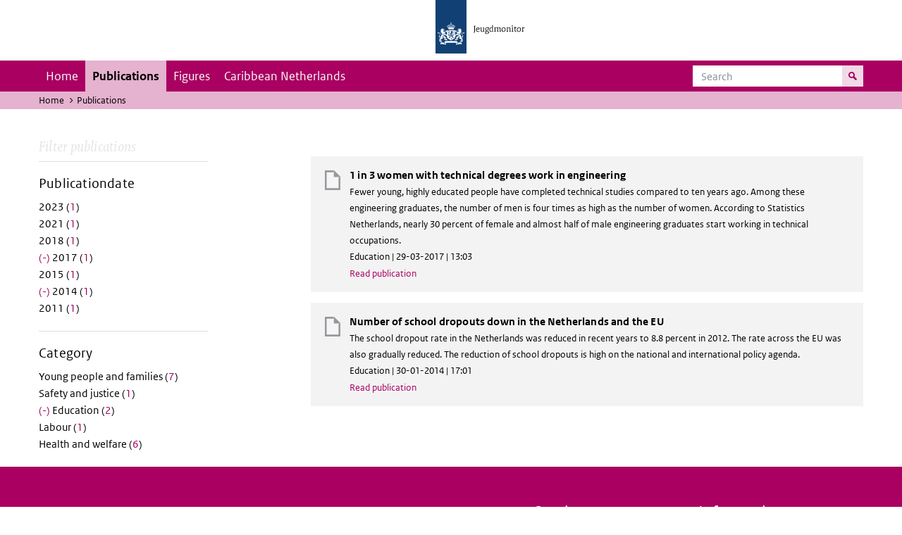

--- FILE ---
content_type: text/html; charset=UTF-8
request_url: https://jeugdmonitor.cbs.nl/en/publications?f%5B0%5D=datum%3A2009&f%5B1%5D=datum%3A2012&f%5B2%5D=datum%3A2013&f%5B3%5D=datum%3A2014&f%5B4%5D=datum%3A2017&f%5B5%5D=themes%3A10
body_size: 3639
content:
<!DOCTYPE html>
<html lang="en" dir="ltr">
  <head>
    <meta charset="utf-8" />
<link rel="canonical" href="https://jeugdmonitor.cbs.nl/en/publications" />
<meta name="Generator" content="Drupal 10 (https://www.drupal.org)" />
<meta name="MobileOptimized" content="width" />
<meta name="HandheldFriendly" content="true" />
<meta name="viewport" content="width=device-width, initial-scale=1.0" />
<meta http-equiv="x-ua-compatible" content="ie=edge" />
<link rel="icon" href="/themes/custom/jeugdmonitor/favicon.ico" type="image/vnd.microsoft.icon" />

    <title>Publications | Jeugdmonitor</title>
    <link rel="stylesheet" media="all" href="/themes/contrib/stable/css/system/components/ajax-progress.module.css?suv0ph" />
<link rel="stylesheet" media="all" href="/themes/contrib/stable/css/system/components/align.module.css?suv0ph" />
<link rel="stylesheet" media="all" href="/themes/contrib/stable/css/system/components/autocomplete-loading.module.css?suv0ph" />
<link rel="stylesheet" media="all" href="/themes/contrib/stable/css/system/components/fieldgroup.module.css?suv0ph" />
<link rel="stylesheet" media="all" href="/themes/contrib/stable/css/system/components/container-inline.module.css?suv0ph" />
<link rel="stylesheet" media="all" href="/themes/contrib/stable/css/system/components/clearfix.module.css?suv0ph" />
<link rel="stylesheet" media="all" href="/themes/contrib/stable/css/system/components/details.module.css?suv0ph" />
<link rel="stylesheet" media="all" href="/themes/contrib/stable/css/system/components/hidden.module.css?suv0ph" />
<link rel="stylesheet" media="all" href="/themes/contrib/stable/css/system/components/item-list.module.css?suv0ph" />
<link rel="stylesheet" media="all" href="/themes/contrib/stable/css/system/components/js.module.css?suv0ph" />
<link rel="stylesheet" media="all" href="/themes/contrib/stable/css/system/components/nowrap.module.css?suv0ph" />
<link rel="stylesheet" media="all" href="/themes/contrib/stable/css/system/components/position-container.module.css?suv0ph" />
<link rel="stylesheet" media="all" href="/themes/contrib/stable/css/system/components/progress.module.css?suv0ph" />
<link rel="stylesheet" media="all" href="/themes/contrib/stable/css/system/components/reset-appearance.module.css?suv0ph" />
<link rel="stylesheet" media="all" href="/themes/contrib/stable/css/system/components/resize.module.css?suv0ph" />
<link rel="stylesheet" media="all" href="/themes/contrib/stable/css/system/components/sticky-header.module.css?suv0ph" />
<link rel="stylesheet" media="all" href="/themes/contrib/stable/css/system/components/system-status-counter.css?suv0ph" />
<link rel="stylesheet" media="all" href="/themes/contrib/stable/css/system/components/system-status-report-counters.css?suv0ph" />
<link rel="stylesheet" media="all" href="/themes/contrib/stable/css/system/components/system-status-report-general-info.css?suv0ph" />
<link rel="stylesheet" media="all" href="/themes/contrib/stable/css/system/components/tabledrag.module.css?suv0ph" />
<link rel="stylesheet" media="all" href="/themes/contrib/stable/css/system/components/tablesort.module.css?suv0ph" />
<link rel="stylesheet" media="all" href="/themes/contrib/stable/css/system/components/tree-child.module.css?suv0ph" />
<link rel="stylesheet" media="all" href="/themes/contrib/stable/css/views/views.module.css?suv0ph" />
<link rel="stylesheet" media="all" href="/themes/contrib/classy/css/components/messages.css?suv0ph" />
<link rel="stylesheet" media="all" href="/themes/custom/jeugdmonitor/dist/css/violet.css?suv0ph" />

    
  </head>
  <body>

  <!-- PiwikPro -->
  <script type="text/javascript">
    (function(window, document, dataLayerName, id) {
      window[dataLayerName]=window[dataLayerName]||[],window[dataLayerName].push({start:(new Date).getTime(),event:"stg.start"});var scripts=document.getElementsByTagName('script')[0],tags=document.createElement('script');
      function stgCreateCookie(a,b,c){var d="";if(c){var e=new Date;e.setTime(e.getTime()+24*c*60*60*1e3),d="; expires="+e.toUTCString()}document.cookie=a+"="+b+d+"; path=/"}
      var isStgDebug=(window.location.href.match("stg_debug")||document.cookie.match("stg_debug"))&&!window.location.href.match("stg_disable_debug");stgCreateCookie("stg_debug",isStgDebug?1:"",isStgDebug?14:-1);
      var qP=[];dataLayerName!=="dataLayer"&&qP.push("data_layer_name="+dataLayerName),isStgDebug&&qP.push("stg_debug");var qPString=qP.length>0?("?"+qP.join("&")):"";
      tags.async=!0,tags.src="https://cbs.containers.piwik.pro/"+id+".js"+qPString,scripts.parentNode.insertBefore(tags,scripts);
      !function(a,n,i){a[n]=a[n]||{};for(var c=0;c<i.length;c++)!function(i){a[n][i]=a[n][i]||{},a[n][i].api=a[n][i].api||function(){var a=[].slice.call(arguments,0);"string"==typeof a[0]&&window[dataLayerName].push({event:n+"."+i+":"+a[0],parameters:[].slice.call(arguments,1)})}}(i[c])}(window,"ppms",["tm","cm"]);
    })(window, document, 'dataLayer', '9feb4ceb-f9a0-4f28-a87c-c9ef1b48939c');
  </script>
  <!-- End PiwikPro -->

  <nav id="skipnav" class="skipnav list-group">
    <a href="#navbar-main" class="sr-only sr-only-focusable list-group-item-info">Skip to main navigation</a>
    <a href="#main-content" class="sr-only sr-only-focusable list-group-item-info">Skip to main content</a>
  </nav>
    
      <div class="dialog-off-canvas-main-canvas" data-off-canvas-main-canvas>
    
    
          <header id="header" class="header">
  <div class="header__logo">
    <div class="header__wrapper">
      <a href="/en/" ><img src="/themes/custom/jeugdmonitor/dist/images/jeugdmonitor.png" width="137" height="77" alt="Het logo van de rijksoverheid, met de tekst Jeugdmonitor: navigeert naar home"></a>
    </div>
  </div>
</header>
  
          <nav class="navbar navbar-branded navbar-expand-lg">
      <div class="container">
        <button class="navbar-toggler icon-menu" type="button" data-toggle="collapse" data-target="#navbarSupportedContent" aria-controls="navbarSupportedContent" aria-expanded="false" aria-label="Toggle navigation">
          Menu<span class="sr-only">Collapsed</span>
        </button>
        <button class="navbar-toggler icon-zoek" type="button" data-toggle="collapse" data-target="#navbarSupportedContent" aria-controls="navbarSupportedContent" aria-expanded="false" aria-label="Toggle navigation to search">
        </button>
        <div class="collapse navbar-collapse" id="navbarSupportedContent">
                        
        <ul class="navbar-nav mr-auto mt-2 mt-md-0">
                      <li class="nav-item">
                    <a href="/en" class="nav-link" data-drupal-link-system-path="&lt;front&gt;">Home</a>
        </li>
                      <li class="nav-item is-active">
                    <a href="/en/publications" title="English publications" class="nav-link is-active" data-drupal-link-system-path="publications">Publications</a>
        </li>
                      <li class="nav-item">
                    <a href="/en/figures" class="nav-link">Figures</a>
        </li>
                      <li class="nav-item">
                    <a href="/en/Caribbean-Netherlands" title="Theme page about the Caribbean Netherlands" class="nav-link">Caribbean Netherlands</a>
        </li>
          </ul>
  


  

  

          <form action="/en/search" method="get" class="navbar-search-form order-md-last order-first">
            <div class="navbar-search-form-wrapper">
              <label for="search" class="visually-hidden">Search</label>
              <input class="form-control" id="search" type="search" placeholder="Search">
              <button class="navbar-search-form-btn icon-zoek" type="submit">
                <span class="visually-hidden">Search for content on the website</span>
              </button>
            </div>
          </form>
        </div>
      </div>
    </nav>

  
                      
  <div class="navbar-title">
    <div class="container">
        <div class="navbar-title-breadcrumb">
            <span class="assistive">U bevindt zich hier:</span>
                                                <a href="/en">Home</a>
                                                                <span class="navbar-title-breadcrumb-title">Publications</span>
                                    </div>
            </div>
</div>

  
  
  
        <div data-drupal-messages-fallback class="hidden"></div>

  

  

    <div class="publicatie">
    <div class="container">
      <div class="publicatie__filters">
        <h2 class="publicatie__header">Filter publications</h2>
        <div class="themefilter">
          <h3 class="themefilter__header">Publicationdate</h3>
              <ul class="themefilter__list"><li><a href="/en/publications?f%5B0%5D=datum%3A2009&amp;f%5B1%5D=datum%3A2012&amp;f%5B2%5D=datum%3A2013&amp;f%5B3%5D=datum%3A2014&amp;f%5B4%5D=datum%3A2017&amp;f%5B5%5D=datum%3A2023&amp;f%5B6%5D=themes%3A10" rel="nofollow" data-drupal-facet-item-id="datum-2023" data-drupal-facet-item-value="2023" data-drupal-facet-item-count="1"><span class="themefilter__link">2023 (<span class="themefilter__count">1</span>)</span>
</a></li><li><a href="/en/publications?f%5B0%5D=datum%3A2009&amp;f%5B1%5D=datum%3A2012&amp;f%5B2%5D=datum%3A2013&amp;f%5B3%5D=datum%3A2014&amp;f%5B4%5D=datum%3A2017&amp;f%5B5%5D=datum%3A2021&amp;f%5B6%5D=themes%3A10" rel="nofollow" data-drupal-facet-item-id="datum-2021" data-drupal-facet-item-value="2021" data-drupal-facet-item-count="1"><span class="themefilter__link">2021 (<span class="themefilter__count">1</span>)</span>
</a></li><li><a href="/en/publications?f%5B0%5D=datum%3A2009&amp;f%5B1%5D=datum%3A2012&amp;f%5B2%5D=datum%3A2013&amp;f%5B3%5D=datum%3A2014&amp;f%5B4%5D=datum%3A2017&amp;f%5B5%5D=datum%3A2018&amp;f%5B6%5D=themes%3A10" rel="nofollow" data-drupal-facet-item-id="datum-2018" data-drupal-facet-item-value="2018" data-drupal-facet-item-count="1"><span class="themefilter__link">2018 (<span class="themefilter__count">1</span>)</span>
</a></li><li><a href="/en/publications?f%5B0%5D=datum%3A2009&amp;f%5B1%5D=datum%3A2012&amp;f%5B2%5D=datum%3A2013&amp;f%5B3%5D=datum%3A2014&amp;f%5B4%5D=themes%3A10" rel="nofollow" class="is-active" data-drupal-facet-item-id="datum-2017" data-drupal-facet-item-value="2017" data-drupal-facet-item-count="1">  <span class="facet-item__status js-facet-deactivate">(-)</span>
<span class="themefilter__link">2017 (<span class="themefilter__count">1</span>)</span>
</a></li><li><a href="/en/publications?f%5B0%5D=datum%3A2009&amp;f%5B1%5D=datum%3A2012&amp;f%5B2%5D=datum%3A2013&amp;f%5B3%5D=datum%3A2014&amp;f%5B4%5D=datum%3A2015&amp;f%5B5%5D=datum%3A2017&amp;f%5B6%5D=themes%3A10" rel="nofollow" data-drupal-facet-item-id="datum-2015" data-drupal-facet-item-value="2015" data-drupal-facet-item-count="1"><span class="themefilter__link">2015 (<span class="themefilter__count">1</span>)</span>
</a></li><li><a href="/en/publications?f%5B0%5D=datum%3A2009&amp;f%5B1%5D=datum%3A2012&amp;f%5B2%5D=datum%3A2013&amp;f%5B3%5D=datum%3A2017&amp;f%5B4%5D=themes%3A10" rel="nofollow" class="is-active" data-drupal-facet-item-id="datum-2014" data-drupal-facet-item-value="2014" data-drupal-facet-item-count="1">  <span class="facet-item__status js-facet-deactivate">(-)</span>
<span class="themefilter__link">2014 (<span class="themefilter__count">1</span>)</span>
</a></li><li><a href="/en/publications?f%5B0%5D=datum%3A2009&amp;f%5B1%5D=datum%3A2011&amp;f%5B2%5D=datum%3A2012&amp;f%5B3%5D=datum%3A2013&amp;f%5B4%5D=datum%3A2014&amp;f%5B5%5D=datum%3A2017&amp;f%5B6%5D=themes%3A10" rel="nofollow" data-drupal-facet-item-id="datum-2011" data-drupal-facet-item-value="2011" data-drupal-facet-item-count="1"><span class="themefilter__link">2011 (<span class="themefilter__count">1</span>)</span>
</a></li></ul>

        </div>
        <div class="themefilter">
          <h3 class="themefilter__header">Category</h3>
              <ul class="themefilter__list"><li><a href="/en/publications?f%5B0%5D=datum%3A2009&amp;f%5B1%5D=datum%3A2012&amp;f%5B2%5D=datum%3A2013&amp;f%5B3%5D=datum%3A2014&amp;f%5B4%5D=datum%3A2017&amp;f%5B5%5D=themes%3A8&amp;f%5B6%5D=themes%3A10" rel="nofollow" data-drupal-facet-item-id="themes-8" data-drupal-facet-item-value="8" data-drupal-facet-item-count="7"><span class="themefilter__link">Young people and families (<span class="themefilter__count">7</span>)</span>
</a></li><li><a href="/en/publications?f%5B0%5D=datum%3A2009&amp;f%5B1%5D=datum%3A2012&amp;f%5B2%5D=datum%3A2013&amp;f%5B3%5D=datum%3A2014&amp;f%5B4%5D=datum%3A2017&amp;f%5B5%5D=themes%3A10&amp;f%5B6%5D=themes%3A12" rel="nofollow" data-drupal-facet-item-id="themes-12" data-drupal-facet-item-value="12" data-drupal-facet-item-count="1"><span class="themefilter__link">Safety and justice (<span class="themefilter__count">1</span>)</span>
</a></li><li><a href="/en/publications?f%5B0%5D=datum%3A2009&amp;f%5B1%5D=datum%3A2012&amp;f%5B2%5D=datum%3A2013&amp;f%5B3%5D=datum%3A2014&amp;f%5B4%5D=datum%3A2017" rel="nofollow" class="is-active" data-drupal-facet-item-id="themes-10" data-drupal-facet-item-value="10" data-drupal-facet-item-count="2">  <span class="facet-item__status js-facet-deactivate">(-)</span>
<span class="themefilter__link">Education (<span class="themefilter__count">2</span>)</span>
</a></li><li><a href="/en/publications?f%5B0%5D=datum%3A2009&amp;f%5B1%5D=datum%3A2012&amp;f%5B2%5D=datum%3A2013&amp;f%5B3%5D=datum%3A2014&amp;f%5B4%5D=datum%3A2017&amp;f%5B5%5D=themes%3A10&amp;f%5B6%5D=themes%3A11" rel="nofollow" data-drupal-facet-item-id="themes-11" data-drupal-facet-item-value="11" data-drupal-facet-item-count="1"><span class="themefilter__link">Labour (<span class="themefilter__count">1</span>)</span>
</a></li><li><a href="/en/publications?f%5B0%5D=datum%3A2009&amp;f%5B1%5D=datum%3A2012&amp;f%5B2%5D=datum%3A2013&amp;f%5B3%5D=datum%3A2014&amp;f%5B4%5D=datum%3A2017&amp;f%5B5%5D=themes%3A9&amp;f%5B6%5D=themes%3A10" rel="nofollow" data-drupal-facet-item-id="themes-9" data-drupal-facet-item-value="9" data-drupal-facet-item-count="6"><span class="themefilter__link">Health and welfare (<span class="themefilter__count">6</span>)</span>
</a></li></ul>

        </div>
      </div>

      <div class="publicatie__results">
                    <div class="view view-publicaties-en view-id-publicaties_en view-display-id-publications js-view-dom-id-59623b9d712c7f113ed4b9d82a1c1972fddd1760dd4e26df31d47acfc480b7bc">

      <div class="searchpagination">
      
    </div>
  
          <div class="views-row"><div class="publicatieresults__item">
  <h3 class="publicatieresults__header"><span class="field field--name-title field--type-string field--label-hidden">1 in 3 women with technical degrees work in engineering</span>
</h3>
  <p class="publicatieresults__intro">
        


    Fewer young, highly educated people have completed technical studies compared to ten years ago. Among these engineering graduates, the number of men is four times as high as the number of women. According to Statistics Netherlands, nearly 30 percent of female and almost half of male engineering graduates start working in technical occupations.


      </p>
  <p class="publicatieresults__meta">  Education
 | 29-03-2017 | 13:03</p>
  <a class="publicatieresults__link" href="/en/publications/1%20in%203%20women%20with%20technical%20degrees%20work%20in%20engineering">Read publication</a>
</div>
</div>
    <div class="views-row"><div class="publicatieresults__item">
  <h3 class="publicatieresults__header"><span class="field field--name-title field--type-string field--label-hidden">Number of school dropouts down in the Netherlands and the EU</span>
</h3>
  <p class="publicatieresults__intro">
        


    The school dropout rate in the Netherlands was reduced in recent years to 8.8 percent in 2012. The rate across the EU was also gradually reduced. The reduction of school dropouts is high on the national and international policy agenda.


      </p>
  <p class="publicatieresults__meta">  Education
 | 30-01-2014 | 17:01</p>
  <a class="publicatieresults__link" href="/en/publications/Number%20of%20school%20dropouts%20down%20in%20the%20Netherlands%20and%20the%20EU">Read publication</a>
</div>
</div>

  
      <div class="searchpagination">
      
    </div>
  </div>


  
  
      </div>
    </div>
  </div>

        <footer>
    <div class="container">
                    
                      <div class="column">
          <h2>Service</h2>
                      <ul>
                          <li>
                <a href="/en/contact-en">Contact</a>

                              </li>
                        <ul>
                  </div>
              <div class="column">
          <h2>Information</h2>
                      <ul>
                          <li>
                <a href="/en/about-this-site">About this site</a>

                              </li>
                          <li>
                <a href="/en/definitions">Definitions</a>

                              </li>
                          <li>
                <a href="/en/sources">Sources</a>

                              </li>
                        <ul>
                  </div>
            


  

  
    </div>

    <div class="languages">
      <div class="container">
        <ul>
                      <li class="selected">
                English
            </li>
            <li>
              <a href="/" lang="nl">Nederlands</a>
            </li>
                  </ul>
      </div>
    </div>

        <div class="credits">
      <div class="container">
        Created by:
        <a href="https://www.cbs.nl/en-gb" title="Statistics Netherlandsk">CBS</a> and
        <a href="https://www.government.nl/ministries/ministry-of-health-welfare-and-sport" title="Ministry of Health, Welfare and Sport">VWS</a>
      </div>
    </div>
      </footer>
  

  </div>

    
    <script type="application/json" data-drupal-selector="drupal-settings-json">{"path":{"baseUrl":"\/","pathPrefix":"en\/","currentPath":"publications","currentPathIsAdmin":false,"isFront":false,"currentLanguage":"en","currentQuery":{"f":["datum:2009","datum:2012","datum:2013","datum:2014","datum:2017","themes:10"]}},"pluralDelimiter":"\u0003","suppressDeprecationErrors":true,"user":{"uid":0,"permissionsHash":"565373debbe06c9d75ff283f13fc74c53fc928cbe0c5c3883d59b732d0f743fb"}}</script>
<script src="/core/assets/vendor/jquery/jquery.min.js?v=3.7.1"></script>
<script src="/core/assets/vendor/once/once.min.js?v=1.0.1"></script>
<script src="/core/misc/drupalSettingsLoader.js?v=10.2.11"></script>
<script src="/core/misc/drupal.js?v=10.2.11"></script>
<script src="/core/misc/drupal.init.js?v=10.2.11"></script>
<script src="/themes/custom/jeugdmonitor/dist/js/bootstrap.js?suv0ph"></script>
<script src="/themes/custom/jeugdmonitor/dist/js/main.js?suv0ph"></script>
<script src="/themes/custom/jeugdmonitor/build/arrayFrom.js?v=1.x"></script>
<script src="/themes/custom/jeugdmonitor/build/runtime.js?v=1.7.x"></script>
<script src="/themes/custom/jeugdmonitor/build/fotowaaier.js?v=1.7.x"></script>
<script src="/modules/contrib/facets/js/base-widget.js?v=10.2.11"></script>
<script src="/modules/contrib/facets/js/link-widget.js?v=10.2.11"></script>

  </body>
</html>
